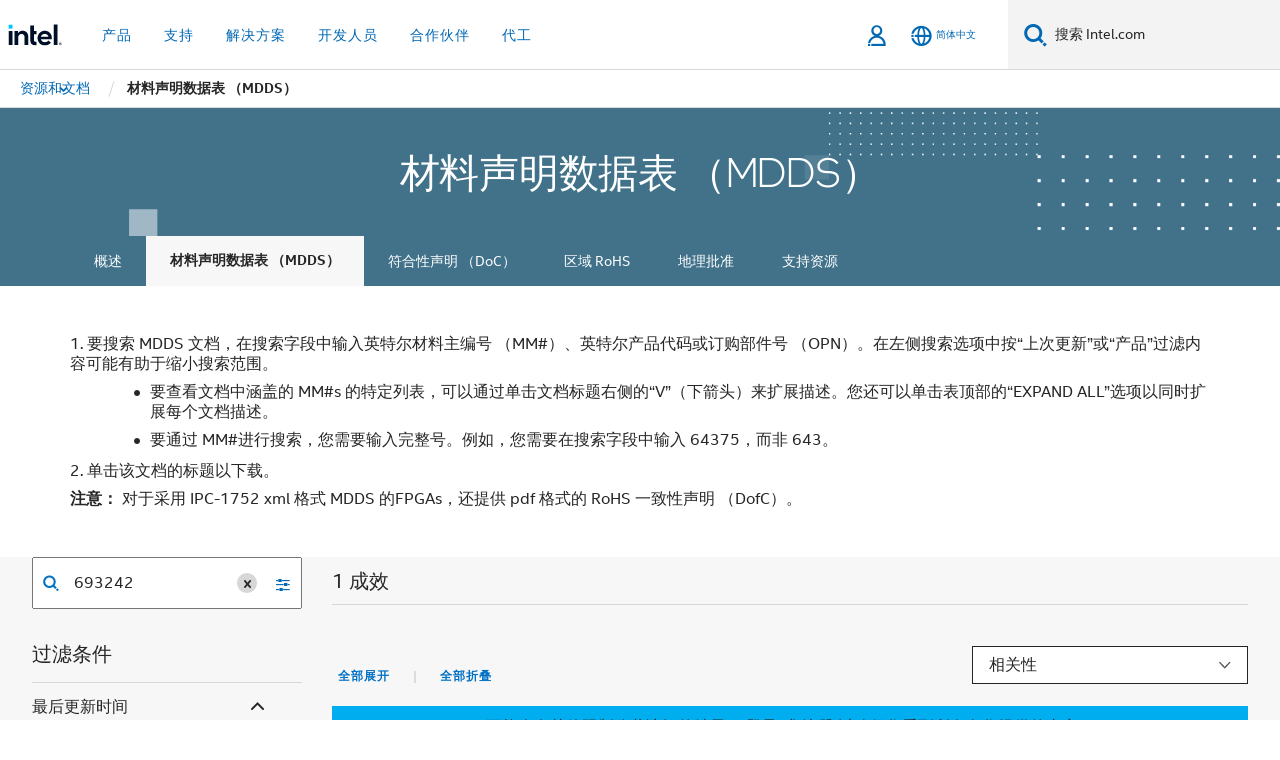

--- FILE ---
content_type: application/javascript
request_url: https://www.intel.cn/etc.clientlibs/intel/clientlibs/bundles/resources/js/npm.react-window.script.b53601d3.bundle.js
body_size: 2585
content:
"use strict";(self.webpackChunkintel_library=self.webpackChunkintel_library||[]).push([[5810],{5373:function(t,e,r){r.d(e,{Y1:function(){return g}});var o=r(58168),n=r(9417),i=r(77387),l=r(41811),s=r(96540),a="object"==typeof performance&&"function"==typeof performance.now?function(){return performance.now()}:function(){return Date.now()};function c(t){cancelAnimationFrame(t.id)}var u=-1;function f(t){if(void 0===t&&(t=!1),-1===u||t){var e=document.createElement("div"),r=e.style;r.width="50px",r.height="50px",r.overflow="scroll",document.body.appendChild(e),u=e.offsetWidth-e.clientWidth,document.body.removeChild(e)}return u}var d=null;function h(t){if(void 0===t&&(t=!1),null===d||t){var e=document.createElement("div"),r=e.style;r.width="50px",r.height="50px",r.overflow="scroll",r.direction="rtl";var o=document.createElement("div"),n=o.style;return n.width="100px",n.height="100px",e.appendChild(o),document.body.appendChild(e),e.scrollLeft>0?d="positive-descending":(e.scrollLeft=1,d=0===e.scrollLeft?"negative":"positive-ascending"),document.body.removeChild(e),d}return d}var p=function(t,e){return t};function m(t){var e,r=t.getItemOffset,u=t.getEstimatedTotalSize,d=t.getItemSize,m=t.getOffsetForIndexAndAlignment,g=t.getStartIndexForOffset,S=t.getStopIndexForStartIndex,I=t.initInstanceProps,_=t.shouldResetStyleCacheOnItemSizeChange,y=t.validateProps;return e=function(t){function e(e){var o;return(o=t.call(this,e)||this)._instanceProps=I(o.props,(0,n.A)(o)),o._outerRef=void 0,o._resetIsScrollingTimeoutId=null,o.state={instance:(0,n.A)(o),isScrolling:!1,scrollDirection:"forward",scrollOffset:"number"==typeof o.props.initialScrollOffset?o.props.initialScrollOffset:0,scrollUpdateWasRequested:!1},o._callOnItemsRendered=void 0,o._callOnItemsRendered=(0,l.A)(function(t,e,r,n){return o.props.onItemsRendered({overscanStartIndex:t,overscanStopIndex:e,visibleStartIndex:r,visibleStopIndex:n})}),o._callOnScroll=void 0,o._callOnScroll=(0,l.A)(function(t,e,r){return o.props.onScroll({scrollDirection:t,scrollOffset:e,scrollUpdateWasRequested:r})}),o._getItemStyle=void 0,o._getItemStyle=function(t){var e,n=o.props,i=n.direction,l=n.itemSize,s=n.layout,a=o._getItemStyleCache(_&&l,_&&s,_&&i);if(a.hasOwnProperty(t))e=a[t];else{var c=r(o.props,t,o._instanceProps),u=d(o.props,t,o._instanceProps),f="horizontal"===i||"horizontal"===s,h="rtl"===i,p=f?c:0;a[t]=e={position:"absolute",left:h?void 0:p,right:h?p:void 0,top:f?0:c,height:f?"100%":u,width:f?u:"100%"}}return e},o._getItemStyleCache=void 0,o._getItemStyleCache=(0,l.A)(function(t,e,r){return{}}),o._onScrollHorizontal=function(t){var e=t.currentTarget,r=e.clientWidth,n=e.scrollLeft,i=e.scrollWidth;o.setState(function(t){if(t.scrollOffset===n)return null;var e=o.props.direction,l=n;if("rtl"===e)switch(h()){case"negative":l=-n;break;case"positive-descending":l=i-r-n}return l=Math.max(0,Math.min(l,i-r)),{isScrolling:!0,scrollDirection:t.scrollOffset<l?"forward":"backward",scrollOffset:l,scrollUpdateWasRequested:!1}},o._resetIsScrollingDebounced)},o._onScrollVertical=function(t){var e=t.currentTarget,r=e.clientHeight,n=e.scrollHeight,i=e.scrollTop;o.setState(function(t){if(t.scrollOffset===i)return null;var e=Math.max(0,Math.min(i,n-r));return{isScrolling:!0,scrollDirection:t.scrollOffset<e?"forward":"backward",scrollOffset:e,scrollUpdateWasRequested:!1}},o._resetIsScrollingDebounced)},o._outerRefSetter=function(t){var e=o.props.outerRef;o._outerRef=t,"function"==typeof e?e(t):null!=e&&"object"==typeof e&&e.hasOwnProperty("current")&&(e.current=t)},o._resetIsScrollingDebounced=function(){var t,e,r,n;null!==o._resetIsScrollingTimeoutId&&c(o._resetIsScrollingTimeoutId),o._resetIsScrollingTimeoutId=(t=o._resetIsScrolling,e=150,r=a(),n={id:requestAnimationFrame(function o(){a()-r>=e?t.call(null):n.id=requestAnimationFrame(o)})})},o._resetIsScrolling=function(){o._resetIsScrollingTimeoutId=null,o.setState({isScrolling:!1},function(){o._getItemStyleCache(-1,null)})},o}(0,i.A)(e,t),e.getDerivedStateFromProps=function(t,e){return v(t,e),y(t),null};var O=e.prototype;return O.scrollTo=function(t){t=Math.max(0,t),this.setState(function(e){return e.scrollOffset===t?null:{scrollDirection:e.scrollOffset<t?"forward":"backward",scrollOffset:t,scrollUpdateWasRequested:!0}},this._resetIsScrollingDebounced)},O.scrollToItem=function(t,e){void 0===e&&(e="auto");var r=this.props,o=r.itemCount,n=r.layout,i=this.state.scrollOffset;t=Math.max(0,Math.min(t,o-1));var l=0;if(this._outerRef){var s=this._outerRef;l="vertical"===n?s.scrollWidth>s.clientWidth?f():0:s.scrollHeight>s.clientHeight?f():0}this.scrollTo(m(this.props,t,e,i,this._instanceProps,l))},O.componentDidMount=function(){var t=this.props,e=t.direction,r=t.initialScrollOffset,o=t.layout;if("number"==typeof r&&null!=this._outerRef){var n=this._outerRef;"horizontal"===e||"horizontal"===o?n.scrollLeft=r:n.scrollTop=r}this._callPropsCallbacks()},O.componentDidUpdate=function(){var t=this.props,e=t.direction,r=t.layout,o=this.state,n=o.scrollOffset;if(o.scrollUpdateWasRequested&&null!=this._outerRef){var i=this._outerRef;if("horizontal"===e||"horizontal"===r)if("rtl"===e)switch(h()){case"negative":i.scrollLeft=-n;break;case"positive-ascending":i.scrollLeft=n;break;default:var l=i.clientWidth,s=i.scrollWidth;i.scrollLeft=s-l-n}else i.scrollLeft=n;else i.scrollTop=n}this._callPropsCallbacks()},O.componentWillUnmount=function(){null!==this._resetIsScrollingTimeoutId&&c(this._resetIsScrollingTimeoutId)},O.render=function(){var t=this.props,e=t.children,r=t.className,n=t.direction,i=t.height,l=t.innerRef,a=t.innerElementType,c=t.innerTagName,f=t.itemCount,d=t.itemData,h=t.itemKey,m=void 0===h?p:h,v=t.layout,g=t.outerElementType,S=t.outerTagName,I=t.style,_=t.useIsScrolling,y=t.width,O=this.state.isScrolling,w="horizontal"===n||"horizontal"===v,R=w?this._onScrollHorizontal:this._onScrollVertical,x=this._getRangeToRender(),b=x[0],C=x[1],z=[];if(f>0)for(var T=b;T<=C;T++)z.push((0,s.createElement)(e,{data:d,key:m(T,d),index:T,isScrolling:_?O:void 0,style:this._getItemStyle(T)}));var M=u(this.props,this._instanceProps);return(0,s.createElement)(g||S||"div",{className:r,onScroll:R,ref:this._outerRefSetter,style:(0,o.A)({position:"relative",height:i,width:y,overflow:"auto",WebkitOverflowScrolling:"touch",willChange:"transform",direction:n},I)},(0,s.createElement)(a||c||"div",{children:z,ref:l,style:{height:w?"100%":M,pointerEvents:O?"none":void 0,width:w?M:"100%"}}))},O._callPropsCallbacks=function(){if("function"==typeof this.props.onItemsRendered&&this.props.itemCount>0){var t=this._getRangeToRender(),e=t[0],r=t[1],o=t[2],n=t[3];this._callOnItemsRendered(e,r,o,n)}if("function"==typeof this.props.onScroll){var i=this.state,l=i.scrollDirection,s=i.scrollOffset,a=i.scrollUpdateWasRequested;this._callOnScroll(l,s,a)}},O._getRangeToRender=function(){var t=this.props,e=t.itemCount,r=t.overscanCount,o=this.state,n=o.isScrolling,i=o.scrollDirection,l=o.scrollOffset;if(0===e)return[0,0,0,0];var s=g(this.props,l,this._instanceProps),a=S(this.props,s,l,this._instanceProps),c=n&&"backward"!==i?1:Math.max(1,r),u=n&&"forward"!==i?1:Math.max(1,r);return[Math.max(0,s-c),Math.max(0,Math.min(e-1,a+u)),s,a]},e}(s.PureComponent),e.defaultProps={direction:"ltr",itemData:void 0,layout:"vertical",overscanCount:2,useIsScrolling:!1},e}var v=function(t,e){t.children,t.direction,t.height,t.layout,t.innerTagName,t.outerTagName,t.width,e.instance},g=m({getItemOffset:function(t,e){return e*t.itemSize},getItemSize:function(t,e){return t.itemSize},getEstimatedTotalSize:function(t){var e=t.itemCount;return t.itemSize*e},getOffsetForIndexAndAlignment:function(t,e,r,o,n,i){var l=t.direction,s=t.height,a=t.itemCount,c=t.itemSize,u=t.layout,f=t.width,d="horizontal"===l||"horizontal"===u?f:s,h=Math.max(0,a*c-d),p=Math.min(h,e*c),m=Math.max(0,e*c-d+c+i);switch("smart"===r&&(r=o>=m-d&&o<=p+d?"auto":"center"),r){case"start":return p;case"end":return m;case"center":var v=Math.round(m+(p-m)/2);return v<Math.ceil(d/2)?0:v>h+Math.floor(d/2)?h:v;default:return o>=m&&o<=p?o:o<m?m:p}},getStartIndexForOffset:function(t,e){var r=t.itemCount,o=t.itemSize;return Math.max(0,Math.min(r-1,Math.floor(e/o)))},getStopIndexForStartIndex:function(t,e,r){var o=t.direction,n=t.height,i=t.itemCount,l=t.itemSize,s=t.layout,a=t.width,c=e*l,u="horizontal"===o||"horizontal"===s?a:n,f=Math.ceil((u+r-c)/l);return Math.max(0,Math.min(i-1,e+f-1))},initInstanceProps:function(t){},shouldResetStyleCacheOnItemSizeChange:!0,validateProps:function(t){t.itemSize}})}}]);